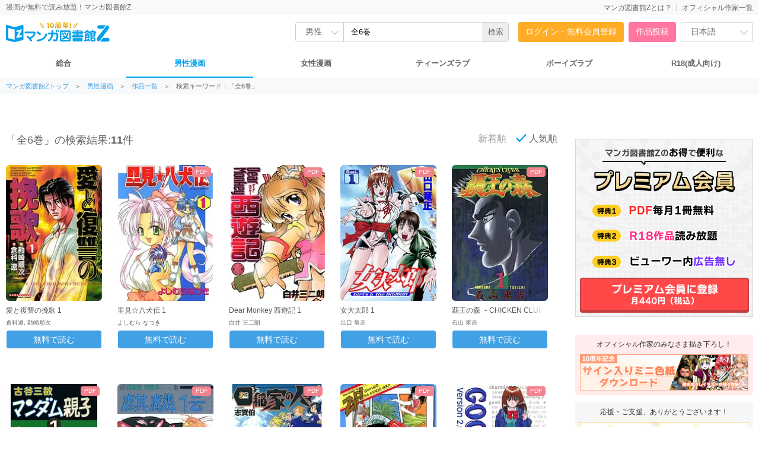

--- FILE ---
content_type: text/html; charset=UTF-8
request_url: https://www.mangaz.com/mens/title/index?query=%E5%85%A86%E5%B7%BB&category=mens
body_size: 9323
content:
<!DOCTYPE html>
<html style="height: 100%;" xmlns="https://www.w3.org/1999/xhtml" xml:lang="ja-JP" lang="ja-JP">
<head>
    <meta http-equiv="content-type" content="text/html; charset=UTF-8">
    <meta name="viewport" content="width=1280">
    <meta http-equiv="X-UA-Compatible" content="IE=edge">
    <title>全6巻 の漫画一覧 | 全巻無料で漫画読み放題！ - マンガ図書館Z</title>
    <link rel="canonical" href="https://www.mangaz.com/mens/title/index?query=%E5%85%A86%E5%B7%BB&category=mens">
    <meta name="keywords" content="マンガ図書館Z,無料漫画,全巻,読み放題,コミック,絶版,電子書籍,BL,TL,PDF">
    <meta name="description" content="【全巻無料！読み放題！】無料で漫画を読むなら「マンガ図書館Z」ここでしか読めないあの名作漫画から今注目のマンガまでおすすめコミックがもりだくさん！会員登録も必要ナシ☆最終巻まで全部まるごと無料で読んじゃおう。新着マンガも続々公開中！">
    <meta name="thumbnail" content="">
    <meta property="og:type" content="article"/>
    <meta property="og:title" content="全6巻 の漫画一覧 | 全巻無料で漫画読み放題！ - マンガ図書館Z"/>
    <meta property="og:description" content="【全巻無料！読み放題！】無料で漫画を読むなら「マンガ図書館Z」ここでしか読めないあの名作漫画から今注目のマンガまでおすすめコミックがもりだくさん！会員登録も必要ナシ☆最終巻まで全部まるごと無料で読んじゃおう。新着マンガも続々公開中！"/>
    <meta property="og:image" content="https://vw.mangaz.com/img/share/117751/0">
    <meta property="og:url" content="https://www.mangaz.com/mens/title/index?query=%E5%85%A86%E5%B7%BB&category=mens">
    <meta property="og:site_name" content="マンガ図書館Z">
    <meta property="og:locale" content="ja_JP"/>
    <meta property="fb:app_id" content="3136480636617544"/>
    <meta name="twitter:card" content="summary_large_image"/>
    <meta name="twitter:site" content="@Manga_Z_"/>
    <meta name="twitter:url" content="https://www.mangaz.com/mens/title/index?query=%E5%85%A86%E5%B7%BB&category=mens"/>
    <meta name="twitter:title" content="全6巻 の漫画一覧 | 全巻無料で漫画読み放題！ - マンガ図書館Z"/>
    <meta name="twitter:description" content="【全巻無料！読み放題！】無料で漫画を読むなら「マンガ図書館Z」ここでしか読めないあの名作漫画から今注目のマンガまでおすすめコミックがもりだくさん！会員登録も必要ナシ☆最終巻まで全部まるごと無料で読んじゃおう。新着マンガも続々公開中！"/>
    <meta name="twitter:image"
          content="https://vw.mangaz.com/img/share/117751/0"/>
    <meta name="google-translate-customization" content="7486c6ebab77b316-49c20fa5f19c3a83-g6dc3d7516aacf3b7-a"/>
    <link rel="shortcut icon" href="/favicon.ico">
    <link rel="apple-touch-icon" href="/apple-touch-icon.png">
    <link rel="icon" type="image/png" href="/android-chrome-192x192.png">
    <link rel="manifest" href="/site.webmanifest">
    <meta name="msapplication-TileColor" content="#2d89ef">
    <meta name="theme-color" content="#ffffff">
            <link rel="stylesheet" type="text/css" href="/css_renewal/reset.css?2025112101"/><link rel="stylesheet" type="text/css" href="/css_renewal/common.css?2025112101"/><link rel="stylesheet" type="text/css" href="/css_renewal/campaign.css?2025112101"/><link rel="stylesheet" type="text/css" href="/css_renewal/slick.css?2025112101"/><link rel="stylesheet" type="text/css" href="/css/smoothDivScroll.css?2025112101"/><link rel="stylesheet" type="text/css" href="//cdnjs.cloudflare.com/ajax/libs/animate.css/3.5.2/animate.min.css"/><script type="text/javascript" src="//cdnjs.cloudflare.com/ajax/libs/wow/1.1.2/wow.js"></script><script type="text/javascript" src="//cdnjs.cloudflare.com/ajax/libs/smoothscroll/1.5.1/SmoothScroll.min.js"></script><script
        src="https://code.jquery.com/jquery-2.2.4.min.js"
        integrity="sha256-BbhdlvQf/xTY9gja0Dq3HiwQF8LaCRTXxZKRutelT44="
        crossorigin="anonymous"></script>
<script type="text/javascript" src="//ajax.googleapis.com/ajax/libs/jqueryui/1.10.4/jquery-ui.min.js"></script><script type="text/javascript" src="//platform.twitter.com/widgets.js"></script><script type="text/javascript" src="//apis.google.com/js/plusone.js"></script><script type="text/javascript" src="https://mypage.mangaz.com/js/bookshelf.js?2025112101"></script><script type="text/javascript" src="/js/open-viewer.js?2025112101"></script><script type="text/javascript" src="/js/ad_fix.js?2025112101"></script><script type="text/javascript" src="/js/slick.js?2025112101"></script><script type="text/javascript" src="//cdnjs.cloudflare.com/ajax/libs/lazysizes/4.1.4/lazysizes.min.js"></script><script type="text/javascript" src="//securepubads.g.doubleclick.net/tag/js/gpt.js"></script><!-- Global site tag (gtag.js) - Google Analytics -->
<script async src="https://www.googletagmanager.com/gtag/js?id=UA-65432333-1"></script>
<script>
    window.dataLayer = window.dataLayer || [];
    function gtag() {
        dataLayer.push(arguments);
    }
    gtag('js', new Date());
    gtag('config', 'UA-65432333-1');
    </script>

<!-- Google Tag Manager -->
<script>(function(w,d,s,l,i){w[l]=w[l]||[];w[l].push({'gtm.start':
new Date().getTime(),event:'gtm.js'});var f=d.getElementsByTagName(s)[0],
j=d.createElement(s),dl=l!='dataLayer'?'&l='+l:'';j.async=true;j.src=
'https://www.googletagmanager.com/gtm.js?id='+i+dl;f.parentNode.insertBefore(j,f);
})(window,document,'script','dataLayer','GTM-W9KDRN7');</script>
<!-- End Google Tag Manager -->

    <script>
        /*
         Reference: http://jsfiddle.net/BB3JK/47/
         */
        $('select').each(function () {
            var $this = $(this), numberOfOptions = $(this).children('option').length;

            $this.addClass('select-hidden');
            $this.wrap('<div class="select"></div>');
            $this.after('<div class="select-styled"></div>');

            var $styledSelect = $this.next('div.select-styled');
            $styledSelect.text($this.children('option').eq(0).text());

            var $list = $('<ul />', {
                'class': 'select-options'
            }).insertAfter($styledSelect);

            for (var i = 0; i < numberOfOptions; i++) {
                $('<li />', {
                    text: $this.children('option').eq(i).text(),
                    rel: $this.children('option').eq(i).val()
                }).appendTo($list);
            }

            var $listItems = $list.children('li');

            $styledSelect.click(function (e) {
                e.stopPropagation();
                $('div.select-styled.active').not(this).each(function () {
                    $(this).removeClass('active').next('ul.select-options').hide();
                });
                $(this).toggleClass('active').next('ul.select-options').toggle();
            });

            $listItems.click(function (e) {
                e.stopPropagation();
                $styledSelect.text($(this).text()).removeClass('active');
                $this.val($(this).attr('rel'));
                $list.hide();
                //console.log($this.val());
            });

            $(document).click(function () {
                $styledSelect.removeClass('active');
                $list.hide();
            });

        });

        $(document).ready(function () {
            new WOW().init();
            $('.slick-slider').slick({
                autoplay: true,
                autoplaySpeed: 2000,
                arrows: false,
                infinite: true,
                speed: 300,
                slidesToShow: 1,
                centerMode: true,
                variableWidth: true
            });

            $("#btnBounceIn").on({
                "click": function () {
                    if (!$(this).hasClass('noBounce')) {
                        $(this).addClass("animated bounceIn");
                        $(this).removeClass("open");
                    }
                },
                "webkitAnimationEnd mozAnimationEnd MSAnimationEnd oanimationend animationend": function () {
                    $(this).removeClass("animated bounceIn");
                }
            });
        });

            </script>
    </head>
<body>

<!-- Google Tag Manager (noscript) -->
<noscript>
    <iframe src="https://www.googletagmanager.com/ns.html?id=GTM-W9KDRN7"
            height="0" width="0" style="display:none;visibility:hidden"></iframe>
</noscript>
<!-- End Google Tag Manager (noscript) -->

    
<!-- ヘッダ -->
<div id="header">
    <div class="headerTop">
        <div class="headerTop-inner">
            <p class="subTitle">漫画が無料で読み放題！マンガ図書館Z</p>
            <ul>
                <li class=""><a href="https://www.mangaz.com/aboutus">マンガ図書館Zとは？</a></li><li class=""><a href="https://www.mangaz.com/authors/list">オフィシャル作家一覧</a></li>            </ul>
        </div>
    </div>
    <div class="headerMain">
        <div class="logoBox">
                        <h1><a href="https://www.mangaz.com"><img src="https://mangaz-static.j-comi.jp/images/pc/logo/logo_10th.svg" alt="マンガ図書館Z - 無料で漫画が全巻読み放題！"
                        width="300" height="50"></a></h1>
                    </div>


        <div class="headerSearch">
            
                        <form action="https://www.mangaz.com/mens/title/index" id="_searchTitle" method="get" accept-charset="utf-8">
                <div class="headerSearchBox">
                    <div class="headerSearchSelect">
                        <select name="category">
                            <option value="">総合</option>
                            <option value="mens" selected>男性                            </option>
                            <option value="womens" >女性                            </option>
                            <option value="tl" >TL</option>
                            <option value="bl" >BL</option>
                            <option value="r18" >R18</option>
                        </select>
                    </div>
                    <input type="text" id="search" class="searchin headerSearchInput" name="query"
                        value="全6巻" autocapitalize="off"
                        placeholder="キーワードで検索">
                    <input type="hidden" name="sort" value="popular" id="_searchSort">
                    <input type="hidden" name="search" value="input">
                    <input type="submit" value="検索">
                </div>

                </form>        </div>

        <ul class="headerAccount" >
            <li class="headerAccount-Login"><a href="https://www.mangaz.com/login">ログイン・無料会員登録</a></li><li class="headerAccount-Upload"><a href="https://mypage.mangaz.com/author/register">作品投稿</a></li>            <li class="headerLang">
                <select id="language" name="language">
                    <option value="ja" selected>日本語</option>
                    <option value="en" >English</option>
                </select>
            </li>
            <script type="text/javascript">
            $("#language").change(function() {
                var language = $("#language option:selected").val();
                window.location.href = 'https://www.mangaz.com' + '/lang/change/' + language;
            });
            </script>
        </ul>
    </div>

        <div class="navCate">
        <ul>
            <li class=""><a href="https://www.mangaz.com/">総合</a>
            </li>
            <li class="current"><a
                    href="https://www.mangaz.com/mens/">男性漫画</a>
            </li>
            <li class=""><a
                    href="https://www.mangaz.com/womens/">女性漫画</a></li>
            <li class=""><a
                    href="https://www.mangaz.com/tl/">ティーンズラブ</a></li>
            <li class=""><a
                    href="https://www.mangaz.com/bl/">ボーイズラブ</a></li>
            <li class="cateR18 "><a
                    href="https://r18.mangaz.com/">R18(成人向け)</a></li>
        </ul>
    </div>
    </div>

<div class="topicPath"><ul><li><a href = "/" > マンガ図書館Zトップ</a>＞</li><li><a href = "/mens" > 男性漫画</a>＞</li><li><a href = "/title?category=mens" > 作品一覧</a>＞</li><li class="title">検索キーワード：「全6巻」</li></ul></div>
<link rel="stylesheet" type="text/css" href="/css/second_page.css"/><script type="text/javascript" src="/js/search.js"></script><script type="text/javascript" src="/js/scrolltopcontrol.js?2025112101"></script><div style="display: none">
        <input type="hidden" name="query" value="全6巻" id="_query"/>
    <input type="hidden" name="maxpage" value="1" id="_maxpage"/>
    <input type="hidden" name="type" value="" id="_type"/>
    <input type="hidden" name="search" value="" id="_search"/>
    <input type="hidden" name="sort" value="popular" id="_sort"/>
</div>

<script type="text/javascript" src="/js/jquery.bottom-1.0.js"></script><script type="text/javascript">
    $(function () {
        queryAddBooks(
            'div#insert',
            '.loading',
            $('#_maxpage').val(),
            '/title/addpage_renewal',
            {
                query: $('#_query').val(),
                category: 'mens',
                type: $('#_type').val(),
                search: $('#_search').val(),
                sort: $('#_sort').val(),
            }
        );

        // リロードしたときにページの先頭を表示する
        $('html,body').animate({scrollTop: 0}, '1');
    });
</script>

<!-- コンテンツ -->
<div id="contents">
    <!-- 左カラム -->
    <div id="contentsLeft">

                
                                    <div class="sort-inner">
                                            <p class="sort-heading">「<span
                                    class="sort-word">全6巻</span>」の検索結果:<span>11</span>件
                        </p>
                                                                <ul class="sort-list">
                            <li class="sort-text ">
                                <button type="button" class="sort-search" data-name="new">
                                    <div class="checkpoint">
                                        <div class="icon_check"></div>
                                    </div>
                                    新着順
                                </button>
                            </li>
                            <li class="sort-text sort-text_focus">
                                <button type="button" class="sort-search" data-name="popular">
                                    <div class="checkpoint">
                                        <div class="icon_check"></div>
                                    </div>
                                    人気順
                                </button>
                            </li>
                        </ul>
                        <script>
                            $(document).on('click', '.sort-search', function () {
                                $('#_searchSort').val($(this).data('name'));
                                $('#_searchTitle').submit();
                            });
                        </script>
                                    </div>
            

            <div class="itemListMod">
                <ul class="itemList">
                    <li>
    <div class="listBox">
        <div class="listBoxImg">
                                                <div class="r18Img"><a href="https://www.mangaz.com/series/detail/117751" class="ga" data-ec="" data-el=""><img data-src="https://mangaz-books.j-comi.jp/Books/117/117751/thumb160_1717141050.webp" alt="愛と復讐の挽歌" class=" lazyload no-src"/></a></div>        </div>
        <div class="listBoxDetail">
                            <h4><a href="https://www.mangaz.com/series/detail/117751">愛と復讐の挽歌 1</a></h4>
                        <p class="author">倉科遼, 勘崎順次</p>
        </div>
        <ul class="listBoxBttom">
                                            </ul>
        <div class="freeBtn"><button type="button" class="open-viewer book-box ga" data-id="117751" data-url="https://vw.mangaz.com/navi/117751" data-name="愛と復讐の挽歌" data-ec="" data-el="">無料で読む</button></div>    </div>
</li>
<li>
    <div class="listBox">
        <div class="listBoxImg">
                                                <div class="r18Img"><a href="https://www.mangaz.com/series/detail/3751" class="ga" data-ec="" data-el=""><img data-src="https://mangaz-books.j-comi.jp/Books/3/3751/thumb160_1716202329.webp" alt="里見☆八犬伝" class=" lazyload no-src"/></a></div>        </div>
        <div class="listBoxDetail">
                            <h4><a href="https://www.mangaz.com/series/detail/3751">里見☆八犬伝 1</a></h4>
                        <p class="author">よしむら なつき</p>
        </div>
        <ul class="listBoxBttom">
                                    <li class="iconPDF">PDF</li>        </ul>
        <div class="freeBtn"><button type="button" class="open-viewer book-box ga" data-id="3751" data-url="https://vw.mangaz.com/navi/3751" data-name="里見☆八犬伝" data-ec="" data-el="">無料で読む</button></div>    </div>
</li>
<li>
    <div class="listBox">
        <div class="listBoxImg">
                                                <div class="r18Img"><a href="https://www.mangaz.com/series/detail/43941" class="ga" data-ec="" data-el=""><img data-src="https://mangaz-books.j-comi.jp/Books/43/43941/thumb160_1716424575.webp" alt="Dear Monkey 西遊記" class=" lazyload no-src"/></a></div>        </div>
        <div class="listBoxDetail">
                            <h4><a href="https://www.mangaz.com/series/detail/43941">Dear Monkey 西遊記 1</a></h4>
                        <p class="author">白井 三二朗</p>
        </div>
        <ul class="listBoxBttom">
                                    <li class="iconPDF">PDF</li>        </ul>
        <div class="freeBtn"><button type="button" class="open-viewer book-box ga" data-id="43941" data-url="https://vw.mangaz.com/navi/43941" data-name="Dear Monkey 西遊記" data-ec="" data-el="">無料で読む</button></div>    </div>
</li>
<li>
    <div class="listBox">
        <div class="listBoxImg">
                                                <div class="r18Img"><a href="https://www.mangaz.com/series/detail/75601" class="ga" data-ec="" data-el=""><img data-src="https://mangaz-books.j-comi.jp/Books/75/75601/thumb160_1716930625.webp" alt="女大太郎" class=" lazyload no-src"/></a></div>        </div>
        <div class="listBoxDetail">
                            <h4><a href="https://www.mangaz.com/series/detail/75601">女大太郎 1</a></h4>
                        <p class="author">出口 竜正</p>
        </div>
        <ul class="listBoxBttom">
                                    <li class="iconPDF">PDF</li>        </ul>
        <div class="freeBtn"><button type="button" class="open-viewer book-box ga" data-id="75601" data-url="https://vw.mangaz.com/navi/75601" data-name="女大太郎" data-ec="" data-el="">無料で読む</button></div>    </div>
</li>
<li>
    <div class="listBox">
        <div class="listBoxImg">
                                                <div class="r18Img"><a href="https://www.mangaz.com/series/detail/127181" class="ga" data-ec="" data-el=""><img data-src="https://mangaz-books.j-comi.jp/Books/127/127181/thumb160_1717312174.webp" alt="覇王の森 －CHICKEN CLUBⅡ－" class=" lazyload no-src"/></a></div>        </div>
        <div class="listBoxDetail">
                            <h4><a href="https://www.mangaz.com/series/detail/127181">覇王の森 －CHICKEN CLUBⅡ－ 1</a></h4>
                        <p class="author">石山 東吉</p>
        </div>
        <ul class="listBoxBttom">
                                    <li class="iconPDF">PDF</li>        </ul>
        <div class="freeBtn"><button type="button" class="open-viewer book-box ga" data-id="127181" data-url="https://vw.mangaz.com/navi/127181" data-name="覇王の森 －CHICKEN CLUBⅡ－" data-ec="" data-el="">無料で読む</button></div>    </div>
</li>
<li>
    <div class="listBox">
        <div class="listBoxImg">
                                                <div class="r18Img"><a href="https://www.mangaz.com/series/detail/66501" class="ga" data-ec="" data-el=""><img data-src="https://mangaz-books.j-comi.jp/Books/66/66501/thumb160_1716808366.webp" alt="マンダム親子" class=" lazyload no-src"/></a></div>        </div>
        <div class="listBoxDetail">
                            <h4><a href="https://www.mangaz.com/series/detail/66501">マンダム親子 1</a></h4>
                        <p class="author">古谷 三敏</p>
        </div>
        <ul class="listBoxBttom">
                                    <li class="iconPDF">PDF</li>        </ul>
        <div class="freeBtn"><button type="button" class="open-viewer book-box ga" data-id="66501" data-url="https://vw.mangaz.com/navi/66501" data-name="マンダム親子" data-ec="" data-el="">無料で読む</button></div>    </div>
</li>
<li>
    <div class="listBox">
        <div class="listBoxImg">
                                                <div class="r18Img"><a href="https://www.mangaz.com/series/detail/122111" class="ga" data-ec="" data-el=""><img data-src="https://mangaz-books.j-comi.jp/Books/122/122111/thumb160_1717265017.webp" alt="邪学者姫野命シリーズ" class=" lazyload no-src"/></a></div>        </div>
        <div class="listBoxDetail">
                            <h4><a href="https://www.mangaz.com/series/detail/122111">邪学者姫野命シリーズ 1 麒麟伝</a></h4>
                        <p class="author">飯田耕一郎</p>
        </div>
        <ul class="listBoxBttom">
                                    <li class="iconPDF">PDF</li>        </ul>
        <div class="freeBtn"><button type="button" class="open-viewer book-box ga" data-id="122111" data-url="https://vw.mangaz.com/navi/122111" data-name="邪学者姫野命シリーズ" data-ec="" data-el="">無料で読む</button></div>    </div>
</li>
<li>
    <div class="listBox">
        <div class="listBoxImg">
                                                <div class="r18Img"><a href="https://www.mangaz.com/series/detail/212021" class="ga" data-ec="" data-el=""><img data-src="https://mangaz-books.j-comi.jp/Books/212/212021/thumb160_1718690278.webp" alt="四稲家の人々" class=" lazyload no-src"/></a></div>        </div>
        <div class="listBoxDetail">
                            <h4><a href="https://www.mangaz.com/series/detail/212021">四稲家の人々 1</a></h4>
                        <p class="author">志賀伯</p>
        </div>
        <ul class="listBoxBttom">
                                    <li class="iconPDF">PDF</li>        </ul>
        <div class="freeBtn"><button type="button" class="open-viewer book-box ga" data-id="212021" data-url="https://vw.mangaz.com/navi/212021" data-name="四稲家の人々" data-ec="" data-el="">無料で読む</button></div>    </div>
</li>
<li>
    <div class="listBox">
        <div class="listBoxImg">
                                                <div class="r18Img"><a href="https://www.mangaz.com/series/detail/201721" class="ga" data-ec="" data-el=""><img data-src="https://mangaz-books.j-comi.jp/Books/201/201721/thumb160_1718502143.webp" alt="ココナッツAVE." class=" lazyload no-src"/></a></div>        </div>
        <div class="listBoxDetail">
                            <h4><a href="https://www.mangaz.com/series/detail/201721">ココナッツAVE. 1</a></h4>
                        <p class="author">三浦みつる</p>
        </div>
        <ul class="listBoxBttom">
                                    <li class="iconPDF">PDF</li>        </ul>
        <div class="freeBtn"><button type="button" class="open-viewer book-box ga" data-id="201721" data-url="https://vw.mangaz.com/navi/201721" data-name="ココナッツAVE." data-ec="" data-el="">無料で読む</button></div>    </div>
</li>
<li>
    <div class="listBox">
        <div class="listBoxImg">
                                                <div class="r18Img"><a href="https://www.mangaz.com/series/detail/43771" class="ga" data-ec="" data-el=""><img data-src="https://mangaz-books.j-comi.jp/Books/43/43771/thumb160_1716414737.webp" alt="GOOD KISS！ Ver.2.0" class=" lazyload no-src"/></a></div>        </div>
        <div class="listBoxDetail">
                            <h4><a href="https://www.mangaz.com/series/detail/43771">GOOD KISS！ Ver.2.0 1</a></h4>
                        <p class="author">河方 かおる</p>
        </div>
        <ul class="listBoxBttom">
                                    <li class="iconPDF">PDF</li>        </ul>
        <div class="freeBtn"><button type="button" class="open-viewer book-box ga" data-id="43771" data-url="https://vw.mangaz.com/navi/43771" data-name="GOOD KISS！ Ver.2.0" data-ec="" data-el="">無料で読む</button></div>    </div>
</li>
<li>
    <div class="listBox">
        <div class="listBoxImg">
                                                <div class="r18Img"><a href="https://www.mangaz.com/series/detail/156931" class="ga" data-ec="" data-el=""><img data-src="https://mangaz-books.j-comi.jp/Books/156/156931/thumb160_1717705064.webp" alt="あきそら" class=" lazyload no-src"/></a></div>        </div>
        <div class="listBoxDetail">
                            <h4><a href="https://www.mangaz.com/series/detail/156931">あきそら 1</a></h4>
                        <p class="author">糸杉 柾宏</p>
        </div>
        <ul class="listBoxBttom">
                                    <li class="iconPDF">PDF</li>        </ul>
        <div class="freeBtn"><button type="button" class="open-viewer book-box ga" data-id="156931" data-url="https://vw.mangaz.com/navi/156931" data-name="あきそら" data-ec="" data-el="">無料で読む</button></div>    </div>
</li>
                    <div id="insert"></div>

                    <div class="sakuhin loading"></div>
                </ul>
            </div>
        

        <!-- /* ================================== */
        /*  今読まれている本           */
        /* ================================== */ -->
        
                

        <!-- 人気タグ -->
        <!--
        <div class="tagMod">
            <h2>人気タグ</h2>
            <ol>
                <li><a href="#">タグ</a></li>
                <li><a href="#">タグ</a></li>
                <li><a href="#">タグ</a></li>
                <li><a href="#">タグ</a></li>
                <li><a href="#">タグ</a></li>
                <li><a href="#">タグ</a></li>
                <li><a href="#">タグ</a></li>
                <li><a href="#">タグ</a></li>
                <li><a href="#">タグ</a></li>
                <li><a href="#">タグ</a></li>
                <li><a href="#">タグ</a></li>
                <li><a href="#">タグ</a></li>
                <li><a href="#">タグ</a></li>
                <li><a href="#">タグ</a></li>
                <li><a href="#">タグ</a></li>
                <li><a href="#">タグ</a></li>
                <li><a href="#">タグ</a></li>
                <li><a href="#">タグ</a></li>
            </ol>
        </div>
        -->

        <div class="ad_728x90_middle">
<script type="text/javascript">
var microadCompass = microadCompass || {};
microadCompass.queue = microadCompass.queue || [];
</script>
<script type="text/javascript" charset="UTF-8" src="//j.microad.net/js/compass.js" onload="new microadCompass.AdInitializer().initialize();" async></script>
<div id="6a74f49590482c03764110ec46ed2ece" >
    <script type="text/javascript">
        microadCompass.queue.push({
            "spot": "6a74f49590482c03764110ec46ed2ece",
            "url": "${COMPASS_EXT_URL}",
            "referrer": "${COMPASS_EXT_REF}"
        });
    </script>
</div>
</div>

    </div>

    <!-- 右カラム -->
<div id="contentsRight">

    
    <!-- 投稿訴求バナー -->
        <div class="promoMod">
        <script type="text/javascript">
var microadCompass = microadCompass || {};
microadCompass.queue = microadCompass.queue || [];
</script>
<script type="text/javascript" charset="UTF-8" src="//j.microad.net/js/compass.js" onload="new microadCompass.AdInitializer().initialize();" async></script>
<div id="8a4ab5e536a5197a0a6df23d9433f61d" >
    <script type="text/javascript">
        microadCompass.queue.push({
            "spot": "8a4ab5e536a5197a0a6df23d9433f61d"
        });
    </script>
</div>
    </div>
    
    <!-- AD -->
    <div class="AD_Rectangle">

    </div>

        <!--
            <li><a href="https://www.mangaz.com/userregist"><img src="/img/btn_premium_free.jpg" alt="無料会員登録"></a></li>
        -->
    <!-- プレミアム -->
    <div class="preMod">
        <a href="https://www.mangaz.com/prm/guide" data-ec="mens"
            data-el="mens-Banner-Premium">
            <img src="https://mangaz-static.j-comi.jp/images/pc/premium330_banner_01s.png" alt="プレミアム会員に登録"
                width="300"></a>
    </div>
    
    <div class="rightBanner" style="background-color:#ffecec;">
        <h2>オフィシャル作家のみなさま描き下ろし！</h2>
        <div>
            <a href="https://www.mangaz.com/promo/point"><img
                    src="https://mangaz-static.j-comi.jp/images/banner/pointex_01.png" width="100%"></a>
        </div>
    </div>

    <div class="rightBanner">
        <h2>応援・ご支援、ありがとうございます！</h2>
        <div>
            <a href="https://www.mangaz.com/prm/supporter"><img
                    src="https://mangaz-static.j-comi.jp/images/banner/premium_supporter.png" width="100%"></a>
        </div>
    </div>

    
    
    <div class="rightBanner">
        <h2>みなさんのおかげで復活できました！</h2>
        <div>
            <a href="https://cf2025.mangaz.com/"><img src="https://mangaz-static.j-comi.jp/images/banner/cf2025.png"
                    width="100%"></a>
        </div>
    </div>

    <div class="rightBanner">
        <h2>手元に残るPDF版を購入しませんか？</h2>
        <div class="margin-bottom_10">
            <a href="/title/?type=pdf&category=mens" class="ga" data-ec="mens"
                data-el="mens-Banner-Pdf"><img src="https://mangaz-static.j-comi.jp/images/banner/pdf_01.png"
                    width="100%"></a>
        </div>
        <div>
            <a href="https://www.mangaz.com/promo/start_pdf" class="ga" data-ec="mens"
                data-el="mens-Banner-startPdf"><img
                    src="https://mangaz-static.j-comi.jp/images/banner/start_pdf_01.png" width="100%"></a>
        </div>
    </div>

    <script>
        $(function () {
        $('li#ranking_daily').on("click", function () {
            _changeTabs('daily');
            _loadRanking('daily');
        });

        $('li#ranking_weekly').on("click", function () {
            _changeTabs('weekly');
            _loadRanking('weekly');
        });

        $('li#ranking_monthly').on("click", function () {
            _changeTabs('monthly');
            _loadRanking('monthly');
        });

        _loadRanking('daily');
    });

    function _changeTabs(key) {
        $("li#ranking_daily").attr('class', '');
        $("li#ranking_weekly").attr('class', '');
        $("li#ranking_monthly").attr('class', '');

        $("#tab").find(":last").attr('class', 'end');
        $("li#ranking_" + key).attr("class", "current");
        $("li#ranking_monthly").addClass("end");
    }

    function _loadRanking(key) {
        $("div#tabs-daily").attr('style', 'display: none;');
        $("div#tabs-weekly").attr('style', 'display: none;');
        $("div#tabs-monthly").attr('style', 'display: none;');

        $("#tabs-" + key).attr('style', '');

        if ($("#tabs-" + key).data('done') == 'done') {
            return;
        }
        var url = '/ajax/renewal_ranking_' + key;
        $.ajax({
            async: true,
            dataType: "html",
            data: 'category=' + "mens",
            success: function (data, textStatus) {
                $("#tabs-" + key).data('done', 'done');
                $("#tabs-" + key + " .loading32").remove();
                $("#tabs-" + key).append(data);
            },
            url: url
        });
    }
</script>

<!-- ランキング -->
<div class="rankingMod">
    <h2>男性向け作品ランキング</h2>
    <ul class="tab">
        <li id="ranking_daily" class="current"><a href="javascript:void(0);">デイリー</a></li>
        <li id="ranking_weekly"><a href="javascript:void(0);">週間</a></li>
        <li id="ranking_monthly" class="end"><a href="javascript:void(0);">月間</a></li>
    </ul>

    <div id="tabs-daily">
        <div style="text-align: center;" class="loading32"><img src="/img/loading/loading32.gif"/></div>
    </div>

    <div id="tabs-weekly" style="display: none;">
        <div style="text-align: center;" class="loading32"><img src="/img/loading/loading32.gif"/></div>
    </div>

    <div id="tabs-monthly" style="display: none;">
        <div style="text-align: center;" class="loading32"><img src="/img/loading/loading32.gif"/></div>
    </div>
   <p class="btnMoreRight"><a href="/ranking/views/mens">その他のランキング</a></p>
</div>

    
    <!-- sns -->
    <div class="snsRightMod">
        <ul>
            <li><a href="https://www.facebook.com/jcomi.fanpage"><img src="/img_renewal/icon_facebook.png"
                        alt="facebookに投稿"></a></li>
            <li><a href="https://twitter.com/Manga_Z_" target="_blank"><img src="/img_renewal/icon_tw.png" alt="twitterに投稿"/></a></li>        </ul>
    </div>

    <div class="margin-bottom_20">
        <div>
            <a href="https://www.abj.or.jp/stopkaizokuban" target="_blank"><img
                    src="https://mangaz-static.j-comi.jp/images/pc/banner_stopkv.png" width="100%"></a>
        </div>
    </div>

            <div class="rightAD">
        <div class="ad-right fixnav2"  style="position: relative; top: 0px;">
<script type="text/javascript">
var microadCompass = microadCompass || {};
microadCompass.queue = microadCompass.queue || [];
</script>
<script type="text/javascript" charset="UTF-8" src="//j.microad.net/js/compass.js" onload="new microadCompass.AdInitializer().initialize();" async></script>
<div id="4e0bd41dedfa57b2d706ca7283eb2425" >
    <script type="text/javascript">
        microadCompass.queue.push({
            "spot": "4e0bd41dedfa57b2d706ca7283eb2425",
            "url": "${COMPASS_EXT_URL}",
            "referrer": "${COMPASS_EXT_REF}"
        });
    </script>
</div>
</div>
    </div>
    
</div></div>

<!-- フッター -->
<div id="footer">
	<div class="abj_mark"><img src="/img/abj_mark.png" width="76" alt="ABJマーク 登録商標（登録番号 第６０９１７１３号）">ＡＢＪマークは、この電子書店・電子書籍配信サービスが、著作権者からコンテンツ使用許諾を得た正規版配信サービスであることを示す登録商標（登録番号 第６０９１７１３号）です。ABJマークの詳細、ABJマークを掲示しているサービスの一覧は<a href="https://aebs.or.jp/" target="_blank">こちら</a></div>
    <ul>
        <li><a href="https://www.mangaz.com/company/faq">FAQ</a></li>
        <li><a href="https://www.mangaz.com/guide/upload">投稿方法</a></li>
        <li><a href="https://www.mangaz.com/contact">お問い合わせ</a></li>
        <li><a href="https://www.mangaz.com">トップページ</a></li>
        <li><a href="https://j-comi.co.jp">運営会社</a></li>
        <li><a href="https://www.mangaz.com/company/rule">ご利用規約</a></li>
        <li><a href="https://www.mangaz.com/company/privacy">プライバシーポリシー</a></li>
        <li><a href="https://www.mangaz.com/company/customer">特定商取引法に基づく表記</a></li>
    </ul>
		<a href="https://www.mangaz.com" style="text-decoration: underline; font-size: 11px;">無料で漫画が読み放題！「マンガ図書館Z」</a>
		<br>
		<br>
    <span>(C) 2026 J-Comic Terracce Corporation</span>
</div>

</body>
<script type="text/javascript">
    (function (a, b, c, d, e, f, g) {
        e = '//d.nakanohito.jp/ua/uwa.js';
        a['UlGlobalObject'] = d;
        a[d] = a[d] || function () {
            (a[d].q = a[d].q || []).push(arguments)
        };
        a[d].l = 1 * new Date();
        f = b.createElement(c), g = b.getElementsByTagName(c)[0];
        f.async = 1;
        f.src = e;
        g.parentNode.insertBefore(f, g)
    })(window, document, 'script', '_uao');
    _uao('init', '19231395', {oem_id: 7, fpf: true});
    _uao('set', 'lg_id', '');
    _uao('send', 'pv');
    </script><!-- End User Heat Tag -->
</html>


--- FILE ---
content_type: text/html; charset=UTF-8
request_url: https://www.mangaz.com/ajax/renewal_ranking_daily?category=mens
body_size: 1559
content:

<ol>
    <li class="itemBoxS">
    <a href="/book/detail/117644" class="ga" data-ec="top"
       data-el="top-Ranking-117644">
        <span class="rank1">1</span>
        <div class="imgS">
            <img data-src="https://mangaz-books.j-comi.jp/Books/117/117644/thumb100_1717103756.webp" alt="女帝 4" class="lazyload no-src"/>        </div>
        <div class="detailS">
            <p class="title">女帝 4</p>
            <p class="author">倉科遼, 和気一作</p>
            <p class="view">閲覧数：<span>89</span></p>
        </div>
    </a>
</li>
<li class="itemBoxS">
    <a href="/book/detail/202211" class="ga" data-ec="top"
       data-el="top-Ranking-202211">
        <span class="rank2">2</span>
        <div class="imgS">
            <img data-src="https://mangaz-books.j-comi.jp/Books/202/202211/thumb100_1718519540.webp" alt="コンビにまりあ 1" class="lazyload no-src"/>        </div>
        <div class="detailS">
            <p class="title">コンビにまりあ 1</p>
            <p class="author">三浦みつる</p>
            <p class="view">閲覧数：<span>83</span></p>
        </div>
    </a>
</li>
<li class="itemBoxS">
    <a href="/book/detail/101" class="ga" data-ec="top"
       data-el="top-Ranking-101">
        <span class="rank3">3</span>
        <div class="imgS">
            <img data-src="https://mangaz-books.j-comi.jp/Books/0/101/thumb100_1716169127.webp" alt="ラブひな 1巻" class="lazyload no-src"/>        </div>
        <div class="detailS">
            <p class="title">ラブひな 1巻</p>
            <p class="author">赤松 健</p>
            <p class="view">閲覧数：<span>81</span></p>
        </div>
    </a>
</li>
    <li class="rightAD">
        <div class="ad-right">
    <script type="text/javascript">
var microadCompass = microadCompass || {};
microadCompass.queue = microadCompass.queue || [];
</script>
<script type="text/javascript" charset="UTF-8" src="//j.microad.net/js/compass.js" onload="new microadCompass.AdInitializer().initialize();" async></script>
<div id="cb26a50cbe66d8d76074918f4c4772e0" >
    <script type="text/javascript">
        microadCompass.queue.push({
            "spot": "cb26a50cbe66d8d76074918f4c4772e0",
            "url": "${COMPASS_EXT_URL}",
            "referrer": "${COMPASS_EXT_REF}"
        });
    </script>
</div>
</div>    </li>
    <li class="itemBoxS">
    <a href="/book/detail/117736" class="ga" data-ec="top"
       data-el="top-Ranking-117736">
        <span class="rankUnder">4</span>
        <div class="imgS">
            <img data-src="https://mangaz-books.j-comi.jp/Books/117/117736/thumb100_1717130848.webp" alt="ネオン蝶 6" class="lazyload no-src"/>        </div>
        <div class="detailS">
            <p class="title">ネオン蝶 6</p>
            <p class="author">倉科遼, 東克美</p>
            <p class="view">閲覧数：<span>73</span></p>
        </div>
    </a>
</li>
<li class="itemBoxS">
    <a href="/book/detail/3511" class="ga" data-ec="top"
       data-el="top-Ranking-3511">
        <span class="rankUnder">5</span>
        <div class="imgS">
            <img data-src="https://mangaz-books.j-comi.jp/Books/3/3511/thumb100_1716189661.webp" alt="魔童タイガ 1" class="lazyload no-src"/>        </div>
        <div class="detailS">
            <p class="title">魔童タイガ 1</p>
            <p class="author">井荻 寿一</p>
            <p class="view">閲覧数：<span>68</span></p>
        </div>
    </a>
</li>
<li class="itemBoxS">
    <a href="/book/detail/117701" class="ga" data-ec="top"
       data-el="top-Ranking-117701">
        <span class="rankUnder">6</span>
        <div class="imgS">
            <img data-src="https://mangaz-books.j-comi.jp/Books/117/117701/thumb100_1717115337.webp" alt="柳都物語 1" class="lazyload no-src"/>        </div>
        <div class="detailS">
            <p class="title">柳都物語 1</p>
            <p class="author">倉科遼, 和気一作</p>
            <p class="view">閲覧数：<span>57</span></p>
        </div>
    </a>
</li>
<li class="itemBoxS">
    <a href="/book/detail/43193" class="ga" data-ec="top"
       data-el="top-Ranking-43193">
        <span class="rankUnder">7</span>
        <div class="imgS">
            <img data-src="https://mangaz-books.j-comi.jp/Books/43/43193/thumb100_1716384301.webp" alt="BOOM TOWN 3" class="lazyload no-src"/>        </div>
        <div class="detailS">
            <p class="title">BOOM TOWN 3</p>
            <p class="author">内田 美奈子</p>
            <p class="view">閲覧数：<span>54</span></p>
        </div>
    </a>
</li>
<li class="itemBoxS">
    <a href="/book/detail/179971" class="ga" data-ec="top"
       data-el="top-Ranking-179971">
        <span class="rankUnder">8</span>
        <div class="imgS">
            <img data-src="https://mangaz-books.j-comi.jp/Books/179/179971/thumb100_1717828699.webp" alt="パンピンプリン　-ちょっとＨな同居人- " class="lazyload no-src"/>        </div>
        <div class="detailS">
            <p class="title">パンピンプリン　-ちょっとＨな同居人- </p>
            <p class="author">KEN-G, 実業之日本社</p>
            <p class="view">閲覧数：<span>51</span></p>
        </div>
    </a>
</li>
<li class="itemBoxS">
    <a href="/book/detail/117676" class="ga" data-ec="top"
       data-el="top-Ranking-117676">
        <span class="rankUnder">9</span>
        <div class="imgS">
            <img data-src="https://mangaz-books.j-comi.jp/Books/117/117676/thumb100_1717110268.webp" alt="女帝花舞 6" class="lazyload no-src"/>        </div>
        <div class="detailS">
            <p class="title">女帝花舞 6</p>
            <p class="author">倉科遼, 和気一作</p>
            <p class="view">閲覧数：<span>49</span></p>
        </div>
    </a>
</li>
<li class="itemBoxS">
    <a href="/book/detail/121471" class="ga" data-ec="top"
       data-el="top-Ranking-121471">
        <span class="rankUnder">10</span>
        <div class="imgS">
            <img data-src="https://mangaz-books.j-comi.jp/Books/121/121471/thumb100_1717252344.webp" alt="鉄鋼闘機ガイラ 1" class="lazyload no-src"/>        </div>
        <div class="detailS">
            <p class="title">鉄鋼闘機ガイラ 1</p>
            <p class="author">上山道郎</p>
            <p class="view">閲覧数：<span>47</span></p>
        </div>
    </a>
</li>
</ol>


--- FILE ---
content_type: text/javascript;charset=UTF-8
request_url: https://s-rtb.send.microad.jp/ad?spot=6a74f49590482c03764110ec46ed2ece&cb=microadCompass.AdRequestor.callback&url=https%3A%2F%2Fwww.mangaz.com%2Fmens%2Ftitle%2Findex%3Fquery%3D%25E5%2585%25A86%25E5%25B7%25BB%26category%3Dmens&vo=true&mimes=%5B100%2C300%2C301%2C302%5D&cbt=cff5c3a6695a50019bdae89563&pa=false&ar=false&ver=%5B%22compass.js.v1.20.1%22%5D
body_size: 159
content:
microadCompass.AdRequestor.callback({"spot":"6a74f49590482c03764110ec46ed2ece","sequence":"2","impression_id":"1326510189377723835"})

--- FILE ---
content_type: text/javascript;charset=UTF-8
request_url: https://s-rtb.send.microad.jp/ad?spot=8a4ab5e536a5197a0a6df23d9433f61d&cb=microadCompass.AdRequestor.callback&url=https%3A%2F%2Fwww.mangaz.com%2Fmens%2Ftitle%2Findex%3Fquery%3D%25E5%2585%25A86%25E5%25B7%25BB%26category%3Dmens&vo=true&mimes=%5B100%2C300%2C301%2C302%5D&cbt=94f5d38a5b34a819bdae89575&pa=false&ar=false&ver=%5B%22compass.js.v1.20.1%22%5D
body_size: 159
content:
microadCompass.AdRequestor.callback({"spot":"8a4ab5e536a5197a0a6df23d9433f61d","sequence":"2","impression_id":"1326310189377723835"})

--- FILE ---
content_type: text/javascript;charset=UTF-8
request_url: https://s-rtb.send.microad.jp/ad?spot=4e0bd41dedfa57b2d706ca7283eb2425&cb=microadCompass.AdRequestor.callback&url=https%3A%2F%2Fwww.mangaz.com%2Fmens%2Ftitle%2Findex%3Fquery%3D%25E5%2585%25A86%25E5%25B7%25BB%26category%3Dmens&vo=true&mimes=%5B100%2C300%2C301%2C302%5D&cbt=678fc4ea2f5c70019bdae89577&pa=false&ar=false&ver=%5B%22compass.js.v1.20.1%22%5D
body_size: 161
content:
microadCompass.AdRequestor.callback({"spot":"4e0bd41dedfa57b2d706ca7283eb2425","sequence":"2","impression_id":"1326210189377723835"})

--- FILE ---
content_type: image/svg+xml
request_url: https://cf.mangaz.com/img/mangaz_web/common/icon-check.svg
body_size: 1457
content:
<?xml version="1.0" encoding="utf-8"?>
<!-- Generator: Adobe Illustrator 24.0.1, SVG Export Plug-In . SVG Version: 6.00 Build 0)  -->
<svg version="1.1" id="レイヤー_1" xmlns="http://www.w3.org/2000/svg" xmlns:xlink="http://www.w3.org/1999/xlink" x="0px"
	 y="0px" width="14.864px" height="14.863px" viewBox="0 0 14.864 14.863" style="enable-background:new 0 0 14.864 14.863;"
	 xml:space="preserve">
<style type="text/css">
	.st0{display:none;fill:#B7B7B7;}
	.st1{fill:#08A3E3;}
	.st2{display:none;}
	.st3{display:inline;fill:none;stroke:#B7B7B7;stroke-width:1.5;stroke-linecap:round;stroke-linejoin:round;}
</style>
<path class="st0" d="M10.007,2.349c-2.153-2.153-5.655-2.153-7.809,0c-2.153,2.153-2.153,5.656,0,7.809
	c1.902,1.902,4.856,2.123,7.003,0.665l3.304,3.304c0.406,0.406,1.064,0.406,1.471,0c0.406-0.406,0.406-1.064,0-1.471l-3.304-3.304
	C12.13,7.205,11.908,4.251,10.007,2.349z M8.918,9.068c-1.552,1.553-4.078,1.553-5.63,0c-1.552-1.552-1.552-4.078,0-5.63
	c1.553-1.553,4.078-1.553,5.63,0C10.469,4.991,10.469,7.515,8.918,9.068z"/>
<g id="icon">
	<path class="st1" d="M5.146,12.515c-0.004,0-0.008,0-0.012,0c-0.276-0.004-0.538-0.12-0.724-0.323L0.702,8.156
		c-0.374-0.407-0.347-1.04,0.06-1.413c0.408-0.375,1.039-0.347,1.413,0.06l2.989,3.254l7.542-7.812
		c0.385-0.397,1.017-0.408,1.414-0.024c0.397,0.383,0.408,1.017,0.025,1.414l-8.28,8.575C5.677,12.404,5.417,12.515,5.146,12.515z"
		/>
</g>
<g id="icon_data" class="st2">
	<line class="st3" x1="1.998" y1="2.111" x2="12.866" y2="12.752"/>
	<line class="st3" x1="2.111" y1="12.866" x2="12.753" y2="1.997"/>
</g>
</svg>


--- FILE ---
content_type: text/javascript;charset=UTF-8
request_url: https://s-rtb.send.microad.jp/ad?spot=cb26a50cbe66d8d76074918f4c4772e0&cb=microadCompass.AdRequestor.callback&url=https%3A%2F%2Fwww.mangaz.com%2Fmens%2Ftitle%2Findex%3Fquery%3D%25E5%2585%25A86%25E5%25B7%25BB%26category%3Dmens&vo=true&mimes=%5B100%2C300%2C301%2C302%5D&cbt=b9020849e31218019bdae89588&pa=false&ar=false&ver=%5B%22compass.js.v1.20.1%22%5D
body_size: 160
content:
microadCompass.AdRequestor.callback({"spot":"cb26a50cbe66d8d76074918f4c4772e0","sequence":"2","impression_id":"1326610189377723835"})